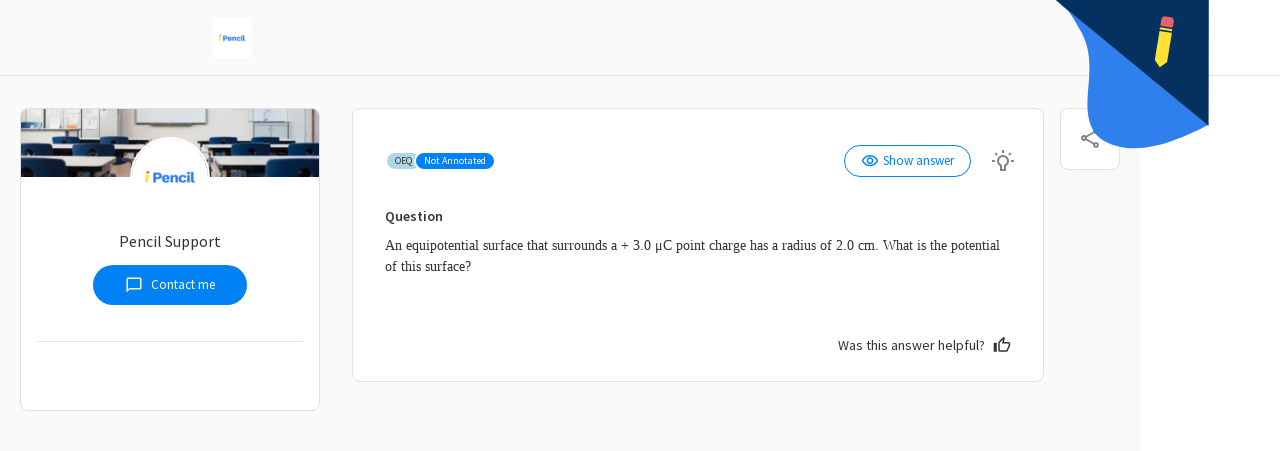

--- FILE ---
content_type: text/html; charset=utf-8
request_url: https://my.pencilapp.com/content/view/6221cf50008110e956a926a5
body_size: 3045
content:
<!DOCTYPE html><html lang="en"><head>
    <meta charset="utf-8">
    <script async="" defer src="https://apis.google.com/js/api.js"></script>
    <script async="" defer src="https://accounts.google.com/gsi/client"></script>
    <script>
      __Zone_disable_timers = true;
    </script>
    <meta name="viewport" content="width=device-width, initial-scale=1.0, maximum-scale=1.0, user-scalable=0">
    <meta name="apple-mobile-web-app-capable" content="yes">
    <meta http-equiv="origin-trial" content="AjmaelvZu+GKEmoYTdo0GYzIinR+zodem0ILa9Qq7jz3uU45IIayYMb/b7CHcjHEodZyFUOViVKOQmaq0A8nNgMAAAB1eyJvcmlnaW4iOiJodHRwczovL3BlbmNpbGFwcC5jb206NDQzIiwiZmVhdHVyZSI6IkRvY3VtZW50UGljdHVyZUluUGljdHVyZUFQSSIsImV4cGlyeSI6MTY5NDEzMTE5OSwiaXNTdWJkb21haW4iOnRydWV9">
    <meta name="theme-color" content="#043160">
    <meta name="slack-app-id" content="A03RHK044JE">
    <meta property="og:title" content="Pencil Spaces">
    <meta property="og:type" content="website">
    <meta property="og:description" content="Pencil Spaces makes it easier for you to learn, teach, and collaborate online">
    <meta property="og:image" content="/assets/imgs/og-card.png">
    <meta property="og:image:width" content="1200">
    <meta property="og:image:height" content="630">
    <meta name="twitter:card" content="summary_large_image">
    <meta name="twitter:creator" content="Pencil Spaces">
    <meta name="twitter:title" content="Pencil Spaces">
    <meta name="twitter:description" content="Pencil Spaces makes it easier for you to learn, teach, and collaborate online">
    <meta http-equiv="origin-trial" content="[base64]">
    <base href="/">
    <link rel="preconnect" href="https://www.google-analytics.com">
    <link rel="preconnect" href="https://fonts.googleapis.com">
    <link rel="preconnect" href="https://cdnjs.cloudflare.com">
    <link rel="preconnect" href="https://cdn.jsdelivr.net">
    <link rel="apple-touch-icon" sizes="32x32" href="/assets/icons/icon-32x32.png">
    <link rel="manifest" href="manifest.json">
    <link rel="search" href="prod-osd.xml" type="application/opensearchdescription+xml" title="Search Pencil Spaces">
  <style>@import"https://fonts.googleapis.com/css2?family=Source+Sans+Pro:ital,wght@0,400;0,600;0,700;1,400;1,600;1,700&family=Jost&family=Poppins&family=EB+Garamond&family=Caveat&family=Permanent+Marker:ital,wght@0,400;0,700;1,400;1,700&display=swap";@charset "UTF-8";:root{--mobile-dialog-header-height:46px;--mobile-video-controls-box-height:56px;--mobile-video-box-height:116px;--mobile-whiteboard-toolbar-height:82px;--mobile-chat-input-height:60px;--mobile-speaking-indicator-height:46px;--apps-interactions-bar-height:46px}:root{--mobile-max-width:693px}:root{--bs-blue:#0d6efd;--bs-indigo:#6610f2;--bs-purple:#6f42c1;--bs-pink:#d63384;--bs-red:#dc3545;--bs-orange:#fd7e14;--bs-yellow:#ffc107;--bs-green:#198754;--bs-teal:#20c997;--bs-cyan:#0dcaf0;--bs-black:#000;--bs-white:#fff;--bs-gray:#6c757d;--bs-gray-dark:#343a40;--bs-gray-100:#f8f9fa;--bs-gray-200:#e9ecef;--bs-gray-300:#dee2e6;--bs-gray-400:#ced4da;--bs-gray-500:#adb5bd;--bs-gray-600:#6c757d;--bs-gray-700:#495057;--bs-gray-800:#343a40;--bs-gray-900:#212529;--bs-primary:#0082f5;--bs-secondary:#828282;--bs-success:#33a787;--bs-danger:#e5616d;--bs-light:#f2f2f2;--bs-primary-rgb:0, 130, 245;--bs-secondary-rgb:130, 130, 130;--bs-success-rgb:51, 167, 135;--bs-danger-rgb:229, 97, 109;--bs-light-rgb:242, 242, 242;--bs-white-rgb:255, 255, 255;--bs-black-rgb:0, 0, 0;--bs-body-color-rgb:33, 37, 41;--bs-body-bg-rgb:255, 255, 255;--bs-font-sans-serif:system-ui, -apple-system, "Segoe UI", Roboto, "Helvetica Neue", "Noto Sans", "Liberation Sans", Arial, sans-serif, "Apple Color Emoji", "Segoe UI Emoji", "Segoe UI Symbol", "Noto Color Emoji";--bs-font-monospace:SFMono-Regular, Menlo, Monaco, Consolas, "Liberation Mono", "Courier New", monospace;--bs-gradient:linear-gradient(180deg, rgba(255, 255, 255, .15), rgba(255, 255, 255, 0));--bs-body-font-family:var(--bs-font-sans-serif);--bs-body-font-size:1rem;--bs-body-font-weight:400;--bs-body-line-height:1.5;--bs-body-color:#212529;--bs-body-bg:#fff;--bs-border-width:1px;--bs-border-style:solid;--bs-border-color:#dee2e6;--bs-border-color-translucent:rgba(0, 0, 0, .175);--bs-border-radius:.375rem;--bs-border-radius-sm:.25rem;--bs-border-radius-lg:.5rem;--bs-border-radius-xl:1rem;--bs-border-radius-2xl:2rem;--bs-border-radius-pill:50rem;--bs-link-color:#0d6efd;--bs-link-hover-color:#0a58ca;--bs-code-color:#d63384;--bs-highlight-bg:#fff3cd}*,*:before,*:after{box-sizing:border-box}@media (prefers-reduced-motion: no-preference){:root{scroll-behavior:smooth}}body{margin:0;font-family:var(--bs-body-font-family);font-size:var(--bs-body-font-size);font-weight:var(--bs-body-font-weight);line-height:var(--bs-body-line-height);color:var(--bs-body-color);text-align:var(--bs-body-text-align);background-color:var(--bs-body-bg);-webkit-text-size-adjust:100%;-webkit-tap-highlight-color:rgba(0,0,0,0)}svg{vertical-align:middle}:root{--toaster-horizontal-position:8px;--main-toolbar-border-radius:8px 8px 8px 8px;--intercom-banner-height:min( max(calc(120px - 60 * (100vw - 320px) / (1200 - 320)), 60px), 120px )}*{box-sizing:border-box;outline:none!important}@page{margin:1cm 0}html{height:100%;overscroll-behavior-x:none}body{height:100%;color:#333;font-size:16px;line-height:24px;font-family:Source Sans Pro,sans-serif;overflow:hidden;overscroll-behavior-x:none;touch-action:manipulation}@media screen and (max-width: 414px){body{overflow:auto}}app-root{height:100%;width:100%;display:flex;flex-direction:column}@property --progress{syntax:"<number>";inherits:false;initial-value:0}</style><link rel="stylesheet" href="styles.7052b6334cf787c8.css" media="print" onload="this.media='all'"><noscript><link rel="stylesheet" href="styles.7052b6334cf787c8.css"></noscript></head>
  <body class="app-root-class" style="height: 100dvh; width: 100vw">
    <div id="initloadingtxt" style="
        position: fixed;
        display: flex;
        flex-direction: column;
        row-gap: 16px;
        justify-content: center;
        align-items: center;
        z-index: -1000;
        background-color: #7f7f7f;
        width: 100%;
        height: 100%;
      ">
      <svg width="32" height="87" viewBox="0 0 32 87" fill="none" xmlns="http://www.w3.org/2000/svg">
        <g clip-path="url(#clip0_285_21531)">
          <path d="M27.7839 23.9984L9.33892 21.0115L9.61195 19.4226C9.68524 19.4273 9.76493 19.433 9.85087 19.4399C10.4632 19.4888 11.314 19.5878 12.2396 19.7215L25.5294 21.8953L25.5373 21.8966L25.5452 21.8977C26.4631 22.0305 27.308 22.1954 27.897 22.3404C27.9554 22.3548 28.0103 22.3687 28.0616 22.3822L27.7839 23.9984ZM9.73385 18.7132C9.73072 18.7375 9.72665 18.7609 9.72174 18.7837L9.7287 18.7431L9.73385 18.7132ZM28.5576 22.5364C28.5576 22.5364 28.5571 22.5362 28.5563 22.5357L28.5576 22.5364Z" stroke="white" stroke-width="1.72515"></path>
          <path d="M25.9389 29.3183L18.5316 76.1088L8.74081 83.6533L1.83952 73.4015L9.2487 26.7282L25.9389 29.3183Z" stroke="white" stroke-width="3.5"></path>
          <path d="M26.5948 3.28921L26.6132 3.29227L26.6316 3.29493C28.2114 3.52335 29.7584 5.49048 29.4469 8.11705L28.1149 16.4754C28.0477 16.7878 27.9017 16.9989 27.7709 17.1116C27.6588 17.2083 27.5702 17.2287 27.5038 17.2265L11.6534 14.6652C11.4333 14.5974 11.1797 14.3301 11.2715 13.8653L11.2774 13.8357L11.2822 13.8059L12.6254 5.51325L12.6254 5.51325L12.6264 5.5067C13.0508 2.82248 15.0324 1.42929 16.8161 1.66232L26.5948 3.28921Z" stroke="white" stroke-width="3.5"></path>
        </g>
        <defs>
          <clipPath id="clip0_285_21531">
            <rect width="31.9218" height="86.1889" fill="white"></rect>
          </clipPath>
        </defs>
      </svg>
    </div>
    <app-root></app-root>
    <script>
      var vh = window.innerHeight * 0.01;

      // 693 is the maximum mobile view width
      if (window.innerWidth <= 693) {
        vh = window.innerHeight * 0.01;

        document.documentElement.style.setProperty('--vh', vh + 'px');

        window.addEventListener('resize', () => {
          vh = window.innerHeight * 0.01;
          document.documentElement.style.setProperty('--vh', vh + 'px');
        });
      }

      // Disable pinch, tap, focus Zoom on mobile
      document.addEventListener(
        'touchmove',
        function (event) {
          if (typeof event.scale !== 'undefined' && event.scale !== 1) {
            event.preventDefault();
          }
        },
        { passive: false },
      );
    </script>
    <script>
      if (global === undefined) {
        var global = window;
      }
    </script>
    <script async="" defer src="https://js.live.net/v7.2/OneDrive.js"></script>
    <noscript>Please enable JavaScript to continue using this application.</noscript>
  <script src="runtime.9c723208a9caa53e.js" type="module"></script><script src="polyfills.979385562ee960ee.js" type="module"></script><script src="scripts.ae0ef218a1fbdf52.js" defer></script><script src="main.bae8e5ce09ce2808.js" type="module"></script>

</body></html>

--- FILE ---
content_type: text/javascript; charset=utf-8
request_url: https://my.pencilapp.com/1861.1cec5a0246696eef.js
body_size: -596
content:
"use strict";(self.webpackChunkquestion_ingestion=self.webpackChunkquestion_ingestion||[]).push([[1861],{41861:(O,g,d)=>{d.d(g,{B8:()=>f,U5:()=>M,be:()=>u});var y=d(24218),h=d(72867),c=d(48971),l=d(28456),r=d(22560),I=d(89107),v=d(50253),C=d(10745),p=d(44874),_=d(68951);function m(s,n){1&s&&r.\u0275\u0275projection(0)}const E=["*"];let k=(()=>{class s{constructor(e){this._elementRef=e}focus(){this._elementRef.nativeElement.focus()}}return s.\u0275fac=function(e){return new(e||s)(r.\u0275\u0275directiveInject(r.ElementRef))},s.\u0275dir=r.\u0275\u0275defineDirective({type:s,selectors:[["","cdkStepHeader",""]],hostAttrs:["role","tab"]}),s})(),S=(()=>{class s{constructor(e){this.template=e}}return s.\u0275fac=function(e){return new(e||s)(r.\u0275\u0275directiveInject(r.TemplateRef))},s.\u0275dir=r.\u0275\u0275defineDirective({type:s,selectors:[["","cdkStepLabel",""]]}),s})(),D=0;const x=new r.InjectionToken("STEPPER_GLOBAL_OPTIONS");let u=(()=>{class s{constructor(e,t){this._stepper=e,this.interacted=!1,this.interactedStream=new r.EventEmitter,this._editable=!0,this._optional=!1,this._completedOverride=null,this._customError=null,this._stepperOptions=t||{},this._displayDefaultIndicatorType=!1!==this._stepperOptions.displayDefaultIndicatorType}get editable(){return this._editable}set editable(e){this._editable=(0,c.Ig)(e)}get optional(){return this._optional}set optional(e){this._optional=(0,c.Ig)(e)}get completed(){return this._completedOverride??this._getDefaultCompleted()}set completed(e){this._completedOverride=(0,c.Ig)(e)}_getDefaultCompleted(){return this.stepControl?this.stepControl.valid&&this.interacted:this.interacted}get hasError(){return this._customError??this._getDefaultError()}set hasError(e){this._customError=(0,c.Ig)(e)}_getDefaultError(){return this.stepControl&&this.stepControl.invalid&&this.interacted}select(){this._stepper.selected=this}reset(){this.interacted=!1,null!=this._completedOverride&&(this._completedOverride=!1),null!=this._customError&&(this._customError=!1),this.stepControl&&this.stepControl.reset()}ngOnChanges(){this._stepper._stateChanged()}_markAsInteracted(){this.interacted||(this.interacted=!0,this.interactedStream.emit(this))}_showError(){return this._stepperOptions.showError??null!=this._customError}}return s.\u0275fac=function(e){return new(e||s)(r.\u0275\u0275directiveInject((0,r.forwardRef)(()=>f)),r.\u0275\u0275directiveInject(x,8))},s.\u0275cmp=r.\u0275\u0275defineComponent({type:s,selectors:[["cdk-step"]],contentQueries:function(e,t,i){if(1&e&&r.\u0275\u0275contentQuery(i,S,5),2&e){let o;r.\u0275\u0275queryRefresh(o=r.\u0275\u0275loadQuery())&&(t.stepLabel=o.first)}},viewQuery:function(e,t){if(1&e&&r.\u0275\u0275viewQuery(r.TemplateRef,7),2&e){let i;r.\u0275\u0275queryRefresh(i=r.\u0275\u0275loadQuery())&&(t.content=i.first)}},inputs:{stepControl:"stepControl",label:"label",errorMessage:"errorMessage",ariaLabel:["aria-label","ariaLabel"],ariaLabelledby:["aria-labelledby","ariaLabelledby"],state:"state",editable:"editable",optional:"optional",completed:"completed",hasError:"hasError"},outputs:{interactedStream:"interacted"},exportAs:["cdkStep"],features:[r.\u0275\u0275NgOnChangesFeature],ngContentSelectors:E,decls:1,vars:0,template:function(e,t){1&e&&(r.\u0275\u0275projectionDef(),r.\u0275\u0275template(0,m,1,0,"ng-template"))},encapsulation:2,changeDetection:0}),s})(),f=(()=>{class s{constructor(e,t,i){this._dir=e,this._changeDetectorRef=t,this._elementRef=i,this._destroyed=new v.x,this.steps=new r.QueryList,this._sortedHeaders=new r.QueryList,this._linear=!1,this._selectedIndex=0,this.selectionChange=new r.EventEmitter,this._orientation="horizontal",this._groupId=D++}get linear(){return this._linear}set linear(e){this._linear=(0,c.Ig)(e)}get selectedIndex(){return this._selectedIndex}set selectedIndex(e){const t=(0,c.su)(e);this.steps&&this._steps?(this._isValidIndex(t),this.selected?._markAsInteracted(),this._selectedIndex!==t&&!this._anyControlsInvalidOrPending(t)&&(t>=this._selectedIndex||this.steps.toArray()[t].editable)&&this._updateSelectedItemIndex(t)):this._selectedIndex=t}get selected(){return this.steps?this.steps.toArray()[this.selectedIndex]:void 0}set selected(e){this.selectedIndex=e&&this.steps?this.steps.toArray().indexOf(e):-1}get orientation(){return this._orientation}set orientation(e){this._orientation=e,this._keyManager&&this._keyManager.withVerticalOrientation("vertical"===e)}ngAfterContentInit(){this._steps.changes.pipe((0,p.O)(this._steps),(0,_.R)(this._destroyed)).subscribe(e=>{this.steps.reset(e.filter(t=>t._stepper===this)),this.steps.notifyOnChanges()})}ngAfterViewInit(){this._stepHeader.changes.pipe((0,p.O)(this._stepHeader),(0,_.R)(this._destroyed)).subscribe(e=>{this._sortedHeaders.reset(e.toArray().sort((t,i)=>t._elementRef.nativeElement.compareDocumentPosition(i._elementRef.nativeElement)&Node.DOCUMENT_POSITION_FOLLOWING?-1:1)),this._sortedHeaders.notifyOnChanges()}),this._keyManager=new y.Em(this._sortedHeaders).withWrap().withHomeAndEnd().withVerticalOrientation("vertical"===this._orientation),(this._dir?this._dir.change:(0,C.of)()).pipe((0,p.O)(this._layoutDirection()),(0,_.R)(this._destroyed)).subscribe(e=>this._keyManager.withHorizontalOrientation(e)),this._keyManager.updateActiveItem(this._selectedIndex),this.steps.changes.subscribe(()=>{this.selected||(this._selectedIndex=Math.max(this._selectedIndex-1,0))}),this._isValidIndex(this._selectedIndex)||(this._selectedIndex=0)}ngOnDestroy(){this.steps.destroy(),this._sortedHeaders.destroy(),this._destroyed.next(),this._destroyed.complete()}next(){this.selectedIndex=Math.min(this._selectedIndex+1,this.steps.length-1)}previous(){this.selectedIndex=Math.max(this._selectedIndex-1,0)}reset(){this._updateSelectedItemIndex(0),this.steps.forEach(e=>e.reset()),this._stateChanged()}_getStepLabelId(e){return`cdk-step-label-${this._groupId}-${e}`}_getStepContentId(e){return`cdk-step-content-${this._groupId}-${e}`}_stateChanged(){this._changeDetectorRef.markForCheck()}_getAnimationDirection(e){const t=e-this._selectedIndex;return t<0?"rtl"===this._layoutDirection()?"next":"previous":t>0?"rtl"===this._layoutDirection()?"previous":"next":"current"}_getIndicatorType(e,t="number"){const i=this.steps.toArray()[e],o=this._isCurrentStep(e);return i._displayDefaultIndicatorType?this._getDefaultIndicatorLogic(i,o):this._getGuidelineLogic(i,o,t)}_getDefaultIndicatorLogic(e,t){return e._showError()&&e.hasError&&!t?"error":!e.completed||t?"number":e.editable?"edit":"done"}_getGuidelineLogic(e,t,i="number"){return e._showError()&&e.hasError&&!t?"error":e.completed&&!t?"done":e.completed&&t?i:e.editable&&t?"edit":i}_isCurrentStep(e){return this._selectedIndex===e}_getFocusIndex(){return this._keyManager?this._keyManager.activeItemIndex:this._selectedIndex}_updateSelectedItemIndex(e){const t=this.steps.toArray();this.selectionChange.emit({selectedIndex:e,previouslySelectedIndex:this._selectedIndex,selectedStep:t[e],previouslySelectedStep:t[this._selectedIndex]}),this._containsFocus()?this._keyManager.setActiveItem(e):this._keyManager.updateActiveItem(e),this._selectedIndex=e,this._stateChanged()}_onKeydown(e){const t=(0,l.Vb)(e),i=e.keyCode,o=this._keyManager;null==o.activeItemIndex||t||i!==l.L_&&i!==l.K5?o.onKeydown(e):(this.selectedIndex=o.activeItemIndex,e.preventDefault())}_anyControlsInvalidOrPending(e){return!!(this._linear&&e>=0)&&this.steps.toArray().slice(0,e).some(t=>{const i=t.stepControl;return(i?i.invalid||i.pending||!t.interacted:!t.completed)&&!t.optional&&!t._completedOverride})}_layoutDirection(){return this._dir&&"rtl"===this._dir.value?"rtl":"ltr"}_containsFocus(){const e=this._elementRef.nativeElement,t=(0,I.ht)();return e===t||e.contains(t)}_isValidIndex(e){return e>-1&&(!this.steps||e<this.steps.length)}}return s.\u0275fac=function(e){return new(e||s)(r.\u0275\u0275directiveInject(h.Is,8),r.\u0275\u0275directiveInject(r.ChangeDetectorRef),r.\u0275\u0275directiveInject(r.ElementRef))},s.\u0275dir=r.\u0275\u0275defineDirective({type:s,selectors:[["","cdkStepper",""]],contentQueries:function(e,t,i){if(1&e&&(r.\u0275\u0275contentQuery(i,u,5),r.\u0275\u0275contentQuery(i,k,5)),2&e){let o;r.\u0275\u0275queryRefresh(o=r.\u0275\u0275loadQuery())&&(t._steps=o),r.\u0275\u0275queryRefresh(o=r.\u0275\u0275loadQuery())&&(t._stepHeader=o)}},inputs:{linear:"linear",selectedIndex:"selectedIndex",selected:"selected",orientation:"orientation"},outputs:{selectionChange:"selectionChange"},exportAs:["cdkStepper"]}),s})(),M=(()=>{class s{}return s.\u0275fac=function(e){return new(e||s)},s.\u0275mod=r.\u0275\u0275defineNgModule({type:s}),s.\u0275inj=r.\u0275\u0275defineInjector({imports:[h.vT]}),s})()}}]);
//# sourceMappingURL=1861.1cec5a0246696eef.js.map